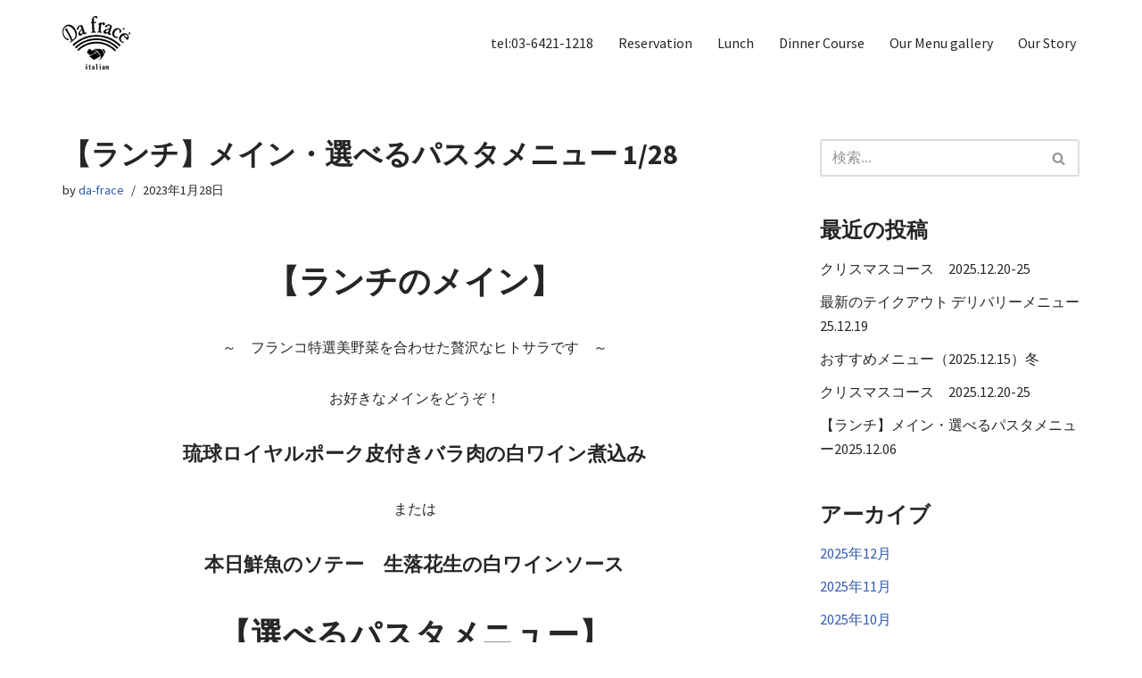

--- FILE ---
content_type: text/html; charset=UTF-8
request_url: https://da-frace.com/1337/
body_size: 14838
content:
<!DOCTYPE html>
<html dir="ltr" lang="ja">

<head>
	
	<meta charset="UTF-8">
	<meta name="viewport" content="width=device-width, initial-scale=1, minimum-scale=1">
	<link rel="profile" href="https://gmpg.org/xfn/11">
		<title>【ランチ】メイン・選べるパスタメニュー 1/28 | イタリアン Da frace（ダ フラーチェ） へようこそ</title>

		<!-- All in One SEO 4.9.1 - aioseo.com -->
	<meta name="description" content="ランチタイムは平日12：00、土日祝11：30より営業しています！" />
	<meta name="robots" content="max-image-preview:large" />
	<meta name="author" content="da-frace"/>
	<meta name="google-site-verification" content="2nvhltOsBUVTOAvx6PNhPfmcH9uOrtNe-rT_P1mPOEc" />
	<meta name="keywords" content="イタリアン,カラスミ,ズワイガニ,チョイス,パスタ,猪,白子,都立大学,野菜,鶏" />
	<link rel="canonical" href="https://da-frace.com/1337/" />
	<meta name="generator" content="All in One SEO (AIOSEO) 4.9.1" />
		<script type="application/ld+json" class="aioseo-schema">
			{"@context":"https:\/\/schema.org","@graph":[{"@type":"Article","@id":"https:\/\/da-frace.com\/1337\/#article","name":"\u3010\u30e9\u30f3\u30c1\u3011\u30e1\u30a4\u30f3\u30fb\u9078\u3079\u308b\u30d1\u30b9\u30bf\u30e1\u30cb\u30e5\u30fc 1\/28 | \u30a4\u30bf\u30ea\u30a2\u30f3 Da frace\uff08\u30c0 \u30d5\u30e9\u30fc\u30c1\u30a7\uff09 \u3078\u3088\u3046\u3053\u305d","headline":"\u3010\u30e9\u30f3\u30c1\u3011\u30e1\u30a4\u30f3\u30fb\u9078\u3079\u308b\u30d1\u30b9\u30bf\u30e1\u30cb\u30e5\u30fc 1\/28","author":{"@id":"https:\/\/da-frace.com\/author\/wpmaster\/#author"},"publisher":{"@id":"https:\/\/da-frace.com\/#organization"},"image":{"@type":"ImageObject","url":"https:\/\/da-frace.com\/wp\/wp-content\/uploads\/2019\/03\/cropped-da-frace-logo-icon-1.png","@id":"https:\/\/da-frace.com\/#articleImage","width":512,"height":512},"datePublished":"2023-01-28T02:41:27+09:00","dateModified":"2023-01-28T02:41:30+09:00","inLanguage":"ja","mainEntityOfPage":{"@id":"https:\/\/da-frace.com\/1337\/#webpage"},"isPartOf":{"@id":"https:\/\/da-frace.com\/1337\/#webpage"},"articleSection":"\u304a\u77e5\u3089\u305b, \u5e97\u5185\u60c5\u5831, \u30a4\u30bf\u30ea\u30a2\u30f3, \u30ab\u30e9\u30b9\u30df, \u30ba\u30ef\u30a4\u30ac\u30cb, \u30c1\u30e7\u30a4\u30b9, \u30d1\u30b9\u30bf, \u732a, \u767d\u5b50, \u90fd\u7acb\u5927\u5b66, \u91ce\u83dc, \u9d8f"},{"@type":"BreadcrumbList","@id":"https:\/\/da-frace.com\/1337\/#breadcrumblist","itemListElement":[{"@type":"ListItem","@id":"https:\/\/da-frace.com#listItem","position":1,"name":"\u30db\u30fc\u30e0","item":"https:\/\/da-frace.com","nextItem":{"@type":"ListItem","@id":"https:\/\/da-frace.com\/category\/news\/#listItem","name":"\u304a\u77e5\u3089\u305b"}},{"@type":"ListItem","@id":"https:\/\/da-frace.com\/category\/news\/#listItem","position":2,"name":"\u304a\u77e5\u3089\u305b","item":"https:\/\/da-frace.com\/category\/news\/","nextItem":{"@type":"ListItem","@id":"https:\/\/da-frace.com\/1337\/#listItem","name":"\u3010\u30e9\u30f3\u30c1\u3011\u30e1\u30a4\u30f3\u30fb\u9078\u3079\u308b\u30d1\u30b9\u30bf\u30e1\u30cb\u30e5\u30fc 1\/28"},"previousItem":{"@type":"ListItem","@id":"https:\/\/da-frace.com#listItem","name":"\u30db\u30fc\u30e0"}},{"@type":"ListItem","@id":"https:\/\/da-frace.com\/1337\/#listItem","position":3,"name":"\u3010\u30e9\u30f3\u30c1\u3011\u30e1\u30a4\u30f3\u30fb\u9078\u3079\u308b\u30d1\u30b9\u30bf\u30e1\u30cb\u30e5\u30fc 1\/28","previousItem":{"@type":"ListItem","@id":"https:\/\/da-frace.com\/category\/news\/#listItem","name":"\u304a\u77e5\u3089\u305b"}}]},{"@type":"Organization","@id":"https:\/\/da-frace.com\/#organization","name":"\u30a4\u30bf\u30ea\u30a2\u30f3 Da frace\uff08\u30c0 \u30d5\u30e9\u30fc\u30c1\u30a7\uff09 \u3078\u3088\u3046\u3053\u305d","description":"\u30c0 \u30d5\u30e9\u30fc\u30c1\u30a7\u306f\u305d\u306e\u6642\u306e\u98df\u3079\u305f\u3044\u6c17\u5206\u3092\u304a\u76bf\u306b\u306e\u305b\u307e\u3059\uff01\u90fd\u7acb\u5927\u5b66\u99c5\u304b\u3089\u3059\u3050\u3001\u30a4\u30bf\u30ea\u30a2\u30f3\u30c0\u30a4\u30cb\u30f3\u30b0","url":"https:\/\/da-frace.com\/","telephone":"+81364211218","logo":{"@type":"ImageObject","url":"https:\/\/da-frace.com\/wp\/wp-content\/uploads\/2019\/03\/cropped-da-frace-logo-icon-1.png","@id":"https:\/\/da-frace.com\/1337\/#organizationLogo","width":512,"height":512},"image":{"@id":"https:\/\/da-frace.com\/1337\/#organizationLogo"},"sameAs":["https:\/\/www.facebook.com\/toritsudaigakufranco\/","https:\/\/www.instagram.com\/dafracefranco\/"]},{"@type":"Person","@id":"https:\/\/da-frace.com\/author\/wpmaster\/#author","url":"https:\/\/da-frace.com\/author\/wpmaster\/","name":"da-frace","image":{"@type":"ImageObject","@id":"https:\/\/da-frace.com\/1337\/#authorImage","url":"https:\/\/secure.gravatar.com\/avatar\/1e4d064e7bcf4c7cc3328eaf76ee8ca4f04a6931a2b0970f8db364ebf6632f4b?s=96&d=mm&r=g","width":96,"height":96,"caption":"da-frace"}},{"@type":"WebPage","@id":"https:\/\/da-frace.com\/1337\/#webpage","url":"https:\/\/da-frace.com\/1337\/","name":"\u3010\u30e9\u30f3\u30c1\u3011\u30e1\u30a4\u30f3\u30fb\u9078\u3079\u308b\u30d1\u30b9\u30bf\u30e1\u30cb\u30e5\u30fc 1\/28 | \u30a4\u30bf\u30ea\u30a2\u30f3 Da frace\uff08\u30c0 \u30d5\u30e9\u30fc\u30c1\u30a7\uff09 \u3078\u3088\u3046\u3053\u305d","description":"\u30e9\u30f3\u30c1\u30bf\u30a4\u30e0\u306f\u5e73\u65e512\uff1a00\u3001\u571f\u65e5\u795d11\uff1a30\u3088\u308a\u55b6\u696d\u3057\u3066\u3044\u307e\u3059\uff01","inLanguage":"ja","isPartOf":{"@id":"https:\/\/da-frace.com\/#website"},"breadcrumb":{"@id":"https:\/\/da-frace.com\/1337\/#breadcrumblist"},"author":{"@id":"https:\/\/da-frace.com\/author\/wpmaster\/#author"},"creator":{"@id":"https:\/\/da-frace.com\/author\/wpmaster\/#author"},"datePublished":"2023-01-28T02:41:27+09:00","dateModified":"2023-01-28T02:41:30+09:00"},{"@type":"WebSite","@id":"https:\/\/da-frace.com\/#website","url":"https:\/\/da-frace.com\/","name":"\u30a4\u30bf\u30ea\u30a2\u30f3 Da frace\uff08\u30c0 \u30d5\u30e9\u30fc\u30c1\u30a7\uff09 \u3078\u3088\u3046\u3053\u305d","description":"\u30c0 \u30d5\u30e9\u30fc\u30c1\u30a7\u306f\u305d\u306e\u6642\u306e\u98df\u3079\u305f\u3044\u6c17\u5206\u3092\u304a\u76bf\u306b\u306e\u305b\u307e\u3059\uff01\u90fd\u7acb\u5927\u5b66\u99c5\u304b\u3089\u3059\u3050\u3001\u30a4\u30bf\u30ea\u30a2\u30f3\u30c0\u30a4\u30cb\u30f3\u30b0","inLanguage":"ja","publisher":{"@id":"https:\/\/da-frace.com\/#organization"}}]}
		</script>
		<!-- All in One SEO -->

<link rel='dns-prefetch' href='//code.typesquare.com' />
<link rel='dns-prefetch' href='//fonts.googleapis.com' />
<link rel="alternate" type="application/rss+xml" title="イタリアン Da frace（ダ フラーチェ） へようこそ &raquo; フィード" href="https://da-frace.com/feed/" />
<link rel="alternate" type="application/rss+xml" title="イタリアン Da frace（ダ フラーチェ） へようこそ &raquo; コメントフィード" href="https://da-frace.com/comments/feed/" />
<link rel="alternate" title="oEmbed (JSON)" type="application/json+oembed" href="https://da-frace.com/wp-json/oembed/1.0/embed?url=https%3A%2F%2Fda-frace.com%2F1337%2F" />
<link rel="alternate" title="oEmbed (XML)" type="text/xml+oembed" href="https://da-frace.com/wp-json/oembed/1.0/embed?url=https%3A%2F%2Fda-frace.com%2F1337%2F&#038;format=xml" />
		<!-- This site uses the Google Analytics by MonsterInsights plugin v9.11.1 - Using Analytics tracking - https://www.monsterinsights.com/ -->
		<!-- Note: MonsterInsights is not currently configured on this site. The site owner needs to authenticate with Google Analytics in the MonsterInsights settings panel. -->
					<!-- No tracking code set -->
				<!-- / Google Analytics by MonsterInsights -->
		<style id='wp-img-auto-sizes-contain-inline-css'>
img:is([sizes=auto i],[sizes^="auto," i]){contain-intrinsic-size:3000px 1500px}
/*# sourceURL=wp-img-auto-sizes-contain-inline-css */
</style>
<link rel='stylesheet' id='sbi_styles-css' href='https://da-frace.com/wp/wp-content/plugins/instagram-feed/css/sbi-styles.min.css?ver=6.10.0' media='all' />
<style id='wp-emoji-styles-inline-css'>

	img.wp-smiley, img.emoji {
		display: inline !important;
		border: none !important;
		box-shadow: none !important;
		height: 1em !important;
		width: 1em !important;
		margin: 0 0.07em !important;
		vertical-align: -0.1em !important;
		background: none !important;
		padding: 0 !important;
	}
/*# sourceURL=wp-emoji-styles-inline-css */
</style>
<link rel='stylesheet' id='wp-block-library-css' href='https://da-frace.com/wp/wp-includes/css/dist/block-library/style.min.css?ver=6.9' media='all' />
<style id='wp-block-group-inline-css'>
.wp-block-group{box-sizing:border-box}:where(.wp-block-group.wp-block-group-is-layout-constrained){position:relative}
/*# sourceURL=https://da-frace.com/wp/wp-includes/blocks/group/style.min.css */
</style>
<style id='wp-block-paragraph-inline-css'>
.is-small-text{font-size:.875em}.is-regular-text{font-size:1em}.is-large-text{font-size:2.25em}.is-larger-text{font-size:3em}.has-drop-cap:not(:focus):first-letter{float:left;font-size:8.4em;font-style:normal;font-weight:100;line-height:.68;margin:.05em .1em 0 0;text-transform:uppercase}body.rtl .has-drop-cap:not(:focus):first-letter{float:none;margin-left:.1em}p.has-drop-cap.has-background{overflow:hidden}:root :where(p.has-background){padding:1.25em 2.375em}:where(p.has-text-color:not(.has-link-color)) a{color:inherit}p.has-text-align-left[style*="writing-mode:vertical-lr"],p.has-text-align-right[style*="writing-mode:vertical-rl"]{rotate:180deg}
/*# sourceURL=https://da-frace.com/wp/wp-includes/blocks/paragraph/style.min.css */
</style>
<style id='global-styles-inline-css'>
:root{--wp--preset--aspect-ratio--square: 1;--wp--preset--aspect-ratio--4-3: 4/3;--wp--preset--aspect-ratio--3-4: 3/4;--wp--preset--aspect-ratio--3-2: 3/2;--wp--preset--aspect-ratio--2-3: 2/3;--wp--preset--aspect-ratio--16-9: 16/9;--wp--preset--aspect-ratio--9-16: 9/16;--wp--preset--color--black: #000000;--wp--preset--color--cyan-bluish-gray: #abb8c3;--wp--preset--color--white: #ffffff;--wp--preset--color--pale-pink: #f78da7;--wp--preset--color--vivid-red: #cf2e2e;--wp--preset--color--luminous-vivid-orange: #ff6900;--wp--preset--color--luminous-vivid-amber: #fcb900;--wp--preset--color--light-green-cyan: #7bdcb5;--wp--preset--color--vivid-green-cyan: #00d084;--wp--preset--color--pale-cyan-blue: #8ed1fc;--wp--preset--color--vivid-cyan-blue: #0693e3;--wp--preset--color--vivid-purple: #9b51e0;--wp--preset--color--neve-link-color: var(--nv-primary-accent);--wp--preset--color--neve-link-hover-color: var(--nv-secondary-accent);--wp--preset--color--nv-site-bg: var(--nv-site-bg);--wp--preset--color--nv-light-bg: var(--nv-light-bg);--wp--preset--color--nv-dark-bg: var(--nv-dark-bg);--wp--preset--color--neve-text-color: var(--nv-text-color);--wp--preset--color--nv-text-dark-bg: var(--nv-text-dark-bg);--wp--preset--color--nv-c-1: var(--nv-c-1);--wp--preset--color--nv-c-2: var(--nv-c-2);--wp--preset--gradient--vivid-cyan-blue-to-vivid-purple: linear-gradient(135deg,rgb(6,147,227) 0%,rgb(155,81,224) 100%);--wp--preset--gradient--light-green-cyan-to-vivid-green-cyan: linear-gradient(135deg,rgb(122,220,180) 0%,rgb(0,208,130) 100%);--wp--preset--gradient--luminous-vivid-amber-to-luminous-vivid-orange: linear-gradient(135deg,rgb(252,185,0) 0%,rgb(255,105,0) 100%);--wp--preset--gradient--luminous-vivid-orange-to-vivid-red: linear-gradient(135deg,rgb(255,105,0) 0%,rgb(207,46,46) 100%);--wp--preset--gradient--very-light-gray-to-cyan-bluish-gray: linear-gradient(135deg,rgb(238,238,238) 0%,rgb(169,184,195) 100%);--wp--preset--gradient--cool-to-warm-spectrum: linear-gradient(135deg,rgb(74,234,220) 0%,rgb(151,120,209) 20%,rgb(207,42,186) 40%,rgb(238,44,130) 60%,rgb(251,105,98) 80%,rgb(254,248,76) 100%);--wp--preset--gradient--blush-light-purple: linear-gradient(135deg,rgb(255,206,236) 0%,rgb(152,150,240) 100%);--wp--preset--gradient--blush-bordeaux: linear-gradient(135deg,rgb(254,205,165) 0%,rgb(254,45,45) 50%,rgb(107,0,62) 100%);--wp--preset--gradient--luminous-dusk: linear-gradient(135deg,rgb(255,203,112) 0%,rgb(199,81,192) 50%,rgb(65,88,208) 100%);--wp--preset--gradient--pale-ocean: linear-gradient(135deg,rgb(255,245,203) 0%,rgb(182,227,212) 50%,rgb(51,167,181) 100%);--wp--preset--gradient--electric-grass: linear-gradient(135deg,rgb(202,248,128) 0%,rgb(113,206,126) 100%);--wp--preset--gradient--midnight: linear-gradient(135deg,rgb(2,3,129) 0%,rgb(40,116,252) 100%);--wp--preset--font-size--small: 13px;--wp--preset--font-size--medium: 20px;--wp--preset--font-size--large: 36px;--wp--preset--font-size--x-large: 42px;--wp--preset--spacing--20: 0.44rem;--wp--preset--spacing--30: 0.67rem;--wp--preset--spacing--40: 1rem;--wp--preset--spacing--50: 1.5rem;--wp--preset--spacing--60: 2.25rem;--wp--preset--spacing--70: 3.38rem;--wp--preset--spacing--80: 5.06rem;--wp--preset--shadow--natural: 6px 6px 9px rgba(0, 0, 0, 0.2);--wp--preset--shadow--deep: 12px 12px 50px rgba(0, 0, 0, 0.4);--wp--preset--shadow--sharp: 6px 6px 0px rgba(0, 0, 0, 0.2);--wp--preset--shadow--outlined: 6px 6px 0px -3px rgb(255, 255, 255), 6px 6px rgb(0, 0, 0);--wp--preset--shadow--crisp: 6px 6px 0px rgb(0, 0, 0);}:where(.is-layout-flex){gap: 0.5em;}:where(.is-layout-grid){gap: 0.5em;}body .is-layout-flex{display: flex;}.is-layout-flex{flex-wrap: wrap;align-items: center;}.is-layout-flex > :is(*, div){margin: 0;}body .is-layout-grid{display: grid;}.is-layout-grid > :is(*, div){margin: 0;}:where(.wp-block-columns.is-layout-flex){gap: 2em;}:where(.wp-block-columns.is-layout-grid){gap: 2em;}:where(.wp-block-post-template.is-layout-flex){gap: 1.25em;}:where(.wp-block-post-template.is-layout-grid){gap: 1.25em;}.has-black-color{color: var(--wp--preset--color--black) !important;}.has-cyan-bluish-gray-color{color: var(--wp--preset--color--cyan-bluish-gray) !important;}.has-white-color{color: var(--wp--preset--color--white) !important;}.has-pale-pink-color{color: var(--wp--preset--color--pale-pink) !important;}.has-vivid-red-color{color: var(--wp--preset--color--vivid-red) !important;}.has-luminous-vivid-orange-color{color: var(--wp--preset--color--luminous-vivid-orange) !important;}.has-luminous-vivid-amber-color{color: var(--wp--preset--color--luminous-vivid-amber) !important;}.has-light-green-cyan-color{color: var(--wp--preset--color--light-green-cyan) !important;}.has-vivid-green-cyan-color{color: var(--wp--preset--color--vivid-green-cyan) !important;}.has-pale-cyan-blue-color{color: var(--wp--preset--color--pale-cyan-blue) !important;}.has-vivid-cyan-blue-color{color: var(--wp--preset--color--vivid-cyan-blue) !important;}.has-vivid-purple-color{color: var(--wp--preset--color--vivid-purple) !important;}.has-neve-link-color-color{color: var(--wp--preset--color--neve-link-color) !important;}.has-neve-link-hover-color-color{color: var(--wp--preset--color--neve-link-hover-color) !important;}.has-nv-site-bg-color{color: var(--wp--preset--color--nv-site-bg) !important;}.has-nv-light-bg-color{color: var(--wp--preset--color--nv-light-bg) !important;}.has-nv-dark-bg-color{color: var(--wp--preset--color--nv-dark-bg) !important;}.has-neve-text-color-color{color: var(--wp--preset--color--neve-text-color) !important;}.has-nv-text-dark-bg-color{color: var(--wp--preset--color--nv-text-dark-bg) !important;}.has-nv-c-1-color{color: var(--wp--preset--color--nv-c-1) !important;}.has-nv-c-2-color{color: var(--wp--preset--color--nv-c-2) !important;}.has-black-background-color{background-color: var(--wp--preset--color--black) !important;}.has-cyan-bluish-gray-background-color{background-color: var(--wp--preset--color--cyan-bluish-gray) !important;}.has-white-background-color{background-color: var(--wp--preset--color--white) !important;}.has-pale-pink-background-color{background-color: var(--wp--preset--color--pale-pink) !important;}.has-vivid-red-background-color{background-color: var(--wp--preset--color--vivid-red) !important;}.has-luminous-vivid-orange-background-color{background-color: var(--wp--preset--color--luminous-vivid-orange) !important;}.has-luminous-vivid-amber-background-color{background-color: var(--wp--preset--color--luminous-vivid-amber) !important;}.has-light-green-cyan-background-color{background-color: var(--wp--preset--color--light-green-cyan) !important;}.has-vivid-green-cyan-background-color{background-color: var(--wp--preset--color--vivid-green-cyan) !important;}.has-pale-cyan-blue-background-color{background-color: var(--wp--preset--color--pale-cyan-blue) !important;}.has-vivid-cyan-blue-background-color{background-color: var(--wp--preset--color--vivid-cyan-blue) !important;}.has-vivid-purple-background-color{background-color: var(--wp--preset--color--vivid-purple) !important;}.has-neve-link-color-background-color{background-color: var(--wp--preset--color--neve-link-color) !important;}.has-neve-link-hover-color-background-color{background-color: var(--wp--preset--color--neve-link-hover-color) !important;}.has-nv-site-bg-background-color{background-color: var(--wp--preset--color--nv-site-bg) !important;}.has-nv-light-bg-background-color{background-color: var(--wp--preset--color--nv-light-bg) !important;}.has-nv-dark-bg-background-color{background-color: var(--wp--preset--color--nv-dark-bg) !important;}.has-neve-text-color-background-color{background-color: var(--wp--preset--color--neve-text-color) !important;}.has-nv-text-dark-bg-background-color{background-color: var(--wp--preset--color--nv-text-dark-bg) !important;}.has-nv-c-1-background-color{background-color: var(--wp--preset--color--nv-c-1) !important;}.has-nv-c-2-background-color{background-color: var(--wp--preset--color--nv-c-2) !important;}.has-black-border-color{border-color: var(--wp--preset--color--black) !important;}.has-cyan-bluish-gray-border-color{border-color: var(--wp--preset--color--cyan-bluish-gray) !important;}.has-white-border-color{border-color: var(--wp--preset--color--white) !important;}.has-pale-pink-border-color{border-color: var(--wp--preset--color--pale-pink) !important;}.has-vivid-red-border-color{border-color: var(--wp--preset--color--vivid-red) !important;}.has-luminous-vivid-orange-border-color{border-color: var(--wp--preset--color--luminous-vivid-orange) !important;}.has-luminous-vivid-amber-border-color{border-color: var(--wp--preset--color--luminous-vivid-amber) !important;}.has-light-green-cyan-border-color{border-color: var(--wp--preset--color--light-green-cyan) !important;}.has-vivid-green-cyan-border-color{border-color: var(--wp--preset--color--vivid-green-cyan) !important;}.has-pale-cyan-blue-border-color{border-color: var(--wp--preset--color--pale-cyan-blue) !important;}.has-vivid-cyan-blue-border-color{border-color: var(--wp--preset--color--vivid-cyan-blue) !important;}.has-vivid-purple-border-color{border-color: var(--wp--preset--color--vivid-purple) !important;}.has-neve-link-color-border-color{border-color: var(--wp--preset--color--neve-link-color) !important;}.has-neve-link-hover-color-border-color{border-color: var(--wp--preset--color--neve-link-hover-color) !important;}.has-nv-site-bg-border-color{border-color: var(--wp--preset--color--nv-site-bg) !important;}.has-nv-light-bg-border-color{border-color: var(--wp--preset--color--nv-light-bg) !important;}.has-nv-dark-bg-border-color{border-color: var(--wp--preset--color--nv-dark-bg) !important;}.has-neve-text-color-border-color{border-color: var(--wp--preset--color--neve-text-color) !important;}.has-nv-text-dark-bg-border-color{border-color: var(--wp--preset--color--nv-text-dark-bg) !important;}.has-nv-c-1-border-color{border-color: var(--wp--preset--color--nv-c-1) !important;}.has-nv-c-2-border-color{border-color: var(--wp--preset--color--nv-c-2) !important;}.has-vivid-cyan-blue-to-vivid-purple-gradient-background{background: var(--wp--preset--gradient--vivid-cyan-blue-to-vivid-purple) !important;}.has-light-green-cyan-to-vivid-green-cyan-gradient-background{background: var(--wp--preset--gradient--light-green-cyan-to-vivid-green-cyan) !important;}.has-luminous-vivid-amber-to-luminous-vivid-orange-gradient-background{background: var(--wp--preset--gradient--luminous-vivid-amber-to-luminous-vivid-orange) !important;}.has-luminous-vivid-orange-to-vivid-red-gradient-background{background: var(--wp--preset--gradient--luminous-vivid-orange-to-vivid-red) !important;}.has-very-light-gray-to-cyan-bluish-gray-gradient-background{background: var(--wp--preset--gradient--very-light-gray-to-cyan-bluish-gray) !important;}.has-cool-to-warm-spectrum-gradient-background{background: var(--wp--preset--gradient--cool-to-warm-spectrum) !important;}.has-blush-light-purple-gradient-background{background: var(--wp--preset--gradient--blush-light-purple) !important;}.has-blush-bordeaux-gradient-background{background: var(--wp--preset--gradient--blush-bordeaux) !important;}.has-luminous-dusk-gradient-background{background: var(--wp--preset--gradient--luminous-dusk) !important;}.has-pale-ocean-gradient-background{background: var(--wp--preset--gradient--pale-ocean) !important;}.has-electric-grass-gradient-background{background: var(--wp--preset--gradient--electric-grass) !important;}.has-midnight-gradient-background{background: var(--wp--preset--gradient--midnight) !important;}.has-small-font-size{font-size: var(--wp--preset--font-size--small) !important;}.has-medium-font-size{font-size: var(--wp--preset--font-size--medium) !important;}.has-large-font-size{font-size: var(--wp--preset--font-size--large) !important;}.has-x-large-font-size{font-size: var(--wp--preset--font-size--x-large) !important;}
/*# sourceURL=global-styles-inline-css */
</style>

<style id='classic-theme-styles-inline-css'>
/*! This file is auto-generated */
.wp-block-button__link{color:#fff;background-color:#32373c;border-radius:9999px;box-shadow:none;text-decoration:none;padding:calc(.667em + 2px) calc(1.333em + 2px);font-size:1.125em}.wp-block-file__button{background:#32373c;color:#fff;text-decoration:none}
/*# sourceURL=/wp-includes/css/classic-themes.min.css */
</style>
<link rel='stylesheet' id='whats-new-style-css' href='https://da-frace.com/wp/wp-content/plugins/whats-new-genarator/whats-new.css?ver=2.0.2' media='all' />
<link rel='stylesheet' id='neve-style-css' href='https://da-frace.com/wp/wp-content/themes/neve/style-main-new.min.css?ver=3.8.10' media='all' />
<style id='neve-style-inline-css'>
.nv-meta-list li.meta:not(:last-child):after { content:"/" }.nv-meta-list .no-mobile{
			display:none;
		}.nv-meta-list li.last::after{
			content: ""!important;
		}@media (min-width: 769px) {
			.nv-meta-list .no-mobile {
				display: inline-block;
			}
			.nv-meta-list li.last:not(:last-child)::after {
		 		content: "/" !important;
			}
		}
 :root{ --container: 748px;--postwidth:100%; --primarybtnbg: var(--nv-primary-accent); --primarybtnhoverbg: var(--nv-primary-accent); --primarybtncolor: #fff; --secondarybtncolor: var(--nv-primary-accent); --primarybtnhovercolor: #fff; --secondarybtnhovercolor: var(--nv-primary-accent);--primarybtnborderradius:3px;--secondarybtnborderradius:3px;--secondarybtnborderwidth:3px;--btnpadding:13px 15px;--primarybtnpadding:13px 15px;--secondarybtnpadding:calc(13px - 3px) calc(15px - 3px); --bodyfontfamily: "Source Sans Pro"; --bodyfontsize: 14px; --bodylineheight: 1.6; --bodyletterspacing: 0px; --bodyfontweight: 400; --headingsfontfamily: "Source Sans Pro"; --h1fontsize: 1.5em; --h1fontweight: 700; --h1lineheight: 1.2; --h1letterspacing: 0px; --h1texttransform: none; --h2fontsize: 28px; --h2fontweight: 700; --h2lineheight: 1.3; --h2letterspacing: 0px; --h2texttransform: none; --h3fontsize: 24px; --h3fontweight: 700; --h3lineheight: 1.4; --h3letterspacing: 0px; --h3texttransform: none; --h4fontsize: 20px; --h4fontweight: 700; --h4lineheight: 1.6; --h4letterspacing: 0px; --h4texttransform: none; --h5fontsize: 16px; --h5fontweight: 700; --h5lineheight: 1.6; --h5letterspacing: 0px; --h5texttransform: none; --h6fontsize: 14px; --h6fontweight: 700; --h6lineheight: 1.6; --h6letterspacing: 0px; --h6texttransform: none;--formfieldborderwidth:2px;--formfieldborderradius:3px; --formfieldbgcolor: var(--nv-site-bg); --formfieldbordercolor: #dddddd; --formfieldcolor: var(--nv-text-color);--formfieldpadding:10px 12px; } .has-neve-button-color-color{ color: var(--nv-primary-accent)!important; } .has-neve-button-color-background-color{ background-color: var(--nv-primary-accent)!important; } .single-post-container .alignfull > [class*="__inner-container"], .single-post-container .alignwide > [class*="__inner-container"]{ max-width:718px } .nv-meta-list{ --avatarsize: 20px; } .single .nv-meta-list{ --avatarsize: 20px; } .nv-post-cover{ --height: 250px;--padding:40px 15px;--justify: flex-start; --textalign: left; --valign: center; } .nv-post-cover .nv-title-meta-wrap, .nv-page-title-wrap, .entry-header{ --textalign: left; } .nv-is-boxed.nv-title-meta-wrap{ --padding:40px 15px; --bgcolor: var(--nv-dark-bg); } .nv-overlay{ --opacity: 50; --blendmode: normal; } .nv-is-boxed.nv-comments-wrap{ --padding:20px; } .nv-is-boxed.comment-respond{ --padding:20px; } .single:not(.single-product), .page{ --c-vspace:0 0 0 0;; } .global-styled{ --bgcolor: var(--nv-site-bg); } .header-top{ --rowbcolor: var(--nv-light-bg); --color: var(--nv-text-color); --bgcolor: var(--nv-site-bg); } .header-main{ --rowbcolor: var(--nv-light-bg); --color: var(--nv-text-color); --bgcolor: var(--nv-site-bg); } .header-bottom{ --rowbcolor: var(--nv-light-bg); --color: var(--nv-text-color); --bgcolor: var(--nv-site-bg); } .header-menu-sidebar-bg{ --justify: flex-start; --textalign: left;--flexg: 1;--wrapdropdownwidth: auto; --color: var(--nv-text-color); --bgcolor: var(--nv-site-bg); } .header-menu-sidebar{ width: 360px; } .builder-item--logo{ --maxwidth: 120px; --fs: 24px;--padding:10px 0;--margin:0; --textalign: left;--justify: flex-start; } .builder-item--nav-icon,.header-menu-sidebar .close-sidebar-panel .navbar-toggle{ --borderradius:0; } .builder-item--nav-icon{ --label-margin:0 5px 0 0;;--padding:10px 15px;--margin:0; } .builder-item--primary-menu{ --hovercolor: #f36b6b; --hovertextcolor: var(--nv-text-color); --activecolor: #f36b6b; --spacing: 20px; --height: 25px;--padding:0;--margin:0; --fontsize: 1em; --lineheight: 1.6; --letterspacing: 0px; --fontweight: 500; --texttransform: none; --iconsize: 1em; } .hfg-is-group.has-primary-menu .inherit-ff{ --inheritedfw: 500; } .footer-top-inner .row{ grid-template-columns:1fr 1fr 1fr; --valign: flex-start; } .footer-top{ --rowbcolor: var(--nv-light-bg); --color: var(--nv-text-color); --bgcolor: var(--nv-site-bg); } .footer-main-inner .row{ grid-template-columns:1fr 1fr 1fr; --valign: flex-start; } .footer-main{ --rowbcolor: var(--nv-light-bg); --color: var(--nv-text-color); --bgcolor: var(--nv-site-bg); } .footer-bottom-inner .row{ grid-template-columns:1fr; --valign: flex-start; } .footer-bottom{ --rowbcolor: var(--nv-light-bg); --color: var(--nv-text-color); --bgcolor: var(--nv-dark-bg); } @media(min-width: 576px){ :root{ --container: 992px;--postwidth:50%;--btnpadding:13px 15px;--primarybtnpadding:13px 15px;--secondarybtnpadding:calc(13px - 3px) calc(15px - 3px); --bodyfontsize: 14px; --bodylineheight: 1.6; --bodyletterspacing: 0px; --h1fontsize: 1.5em; --h1lineheight: 1.2; --h1letterspacing: 0px; --h2fontsize: 30px; --h2lineheight: 1.2; --h2letterspacing: 0px; --h3fontsize: 26px; --h3lineheight: 1.4; --h3letterspacing: 0px; --h4fontsize: 22px; --h4lineheight: 1.5; --h4letterspacing: 0px; --h5fontsize: 18px; --h5lineheight: 1.6; --h5letterspacing: 0px; --h6fontsize: 14px; --h6lineheight: 1.6; --h6letterspacing: 0px; } .single-post-container .alignfull > [class*="__inner-container"], .single-post-container .alignwide > [class*="__inner-container"]{ max-width:962px } .nv-meta-list{ --avatarsize: 20px; } .single .nv-meta-list{ --avatarsize: 20px; } .nv-post-cover{ --height: 320px;--padding:60px 30px;--justify: flex-start; --textalign: left; --valign: center; } .nv-post-cover .nv-title-meta-wrap, .nv-page-title-wrap, .entry-header{ --textalign: left; } .nv-is-boxed.nv-title-meta-wrap{ --padding:60px 30px; } .nv-is-boxed.nv-comments-wrap{ --padding:30px; } .nv-is-boxed.comment-respond{ --padding:30px; } .single:not(.single-product), .page{ --c-vspace:0 0 0 0;; } .header-menu-sidebar-bg{ --justify: flex-start; --textalign: left;--flexg: 1;--wrapdropdownwidth: auto; } .header-menu-sidebar{ width: 360px; } .builder-item--logo{ --maxwidth: 120px; --fs: 24px;--padding:10px 0;--margin:0; --textalign: left;--justify: flex-start; } .builder-item--nav-icon{ --label-margin:0 5px 0 0;;--padding:10px 15px;--margin:0; } .builder-item--primary-menu{ --spacing: 20px; --height: 25px;--padding:0;--margin:0; --fontsize: 1em; --lineheight: 1.6; --letterspacing: 0px; --iconsize: 1em; } }@media(min-width: 960px){ :root{ --container: 1170px;--postwidth:33.333333333333%;--btnpadding:13px 15px;--primarybtnpadding:13px 15px;--secondarybtnpadding:calc(13px - 3px) calc(15px - 3px); --bodyfontsize: 16px; --bodylineheight: 1.7; --bodyletterspacing: 0px; --h1fontsize: 2em; --h1lineheight: 1.1; --h1letterspacing: 0px; --h2fontsize: 32px; --h2lineheight: 1.2; --h2letterspacing: 0px; --h3fontsize: 28px; --h3lineheight: 1.4; --h3letterspacing: 0px; --h4fontsize: 24px; --h4lineheight: 1.5; --h4letterspacing: 0px; --h5fontsize: 20px; --h5lineheight: 1.6; --h5letterspacing: 0px; --h6fontsize: 16px; --h6lineheight: 1.6; --h6letterspacing: 0px; } body:not(.single):not(.archive):not(.blog):not(.search):not(.error404) .neve-main > .container .col, body.post-type-archive-course .neve-main > .container .col, body.post-type-archive-llms_membership .neve-main > .container .col{ max-width: 100%; } body:not(.single):not(.archive):not(.blog):not(.search):not(.error404) .nv-sidebar-wrap, body.post-type-archive-course .nv-sidebar-wrap, body.post-type-archive-llms_membership .nv-sidebar-wrap{ max-width: 0%; } .neve-main > .archive-container .nv-index-posts.col{ max-width: 100%; } .neve-main > .archive-container .nv-sidebar-wrap{ max-width: 0%; } .neve-main > .single-post-container .nv-single-post-wrap.col{ max-width: 70%; } .single-post-container .alignfull > [class*="__inner-container"], .single-post-container .alignwide > [class*="__inner-container"]{ max-width:789px } .container-fluid.single-post-container .alignfull > [class*="__inner-container"], .container-fluid.single-post-container .alignwide > [class*="__inner-container"]{ max-width:calc(70% + 15px) } .neve-main > .single-post-container .nv-sidebar-wrap{ max-width: 30%; } .nv-meta-list{ --avatarsize: 20px; } .single .nv-meta-list{ --avatarsize: 20px; } .nv-post-cover{ --height: 400px;--padding:60px 40px;--justify: flex-start; --textalign: left; --valign: center; } .nv-post-cover .nv-title-meta-wrap, .nv-page-title-wrap, .entry-header{ --textalign: left; } .nv-is-boxed.nv-title-meta-wrap{ --padding:60px 40px; } .nv-is-boxed.nv-comments-wrap{ --padding:40px; } .nv-is-boxed.comment-respond{ --padding:40px; } .single:not(.single-product), .page{ --c-vspace:0 0 0 0;; } .header-menu-sidebar-bg{ --justify: flex-start; --textalign: left;--flexg: 1;--wrapdropdownwidth: auto; } .header-menu-sidebar{ width: 360px; } .builder-item--logo{ --maxwidth: 80px; --fs: 24px;--padding:10px 0;--margin:0; --textalign: left;--justify: flex-start; } .builder-item--nav-icon{ --label-margin:0 5px 0 0;;--padding:10px 15px;--margin:0; } .builder-item--primary-menu{ --spacing: 20px; --height: 25px;--padding:0;--margin:0; --fontsize: 1em; --lineheight: 1.6; --letterspacing: 0px; --iconsize: 1em; } }.nv-content-wrap .elementor a:not(.button):not(.wp-block-file__button){ text-decoration: none; }:root{--nv-primary-accent:#2f5aae;--nv-secondary-accent:#2f5aae;--nv-site-bg:#ffffff;--nv-light-bg:#f4f5f7;--nv-dark-bg:#121212;--nv-text-color:#272626;--nv-text-dark-bg:#ffffff;--nv-c-1:#9463ae;--nv-c-2:#be574b;--nv-fallback-ff:Arial, Helvetica, sans-serif;}
:root{--e-global-color-nvprimaryaccent:#2f5aae;--e-global-color-nvsecondaryaccent:#2f5aae;--e-global-color-nvsitebg:#ffffff;--e-global-color-nvlightbg:#f4f5f7;--e-global-color-nvdarkbg:#121212;--e-global-color-nvtextcolor:#272626;--e-global-color-nvtextdarkbg:#ffffff;--e-global-color-nvc1:#9463ae;--e-global-color-nvc2:#be574b;}
/*# sourceURL=neve-style-inline-css */
</style>
<link rel='stylesheet' id='neve-google-font-source-sans-pro-css' href='//fonts.googleapis.com/css?family=Source+Sans+Pro%3A400%2C700%2C500&#038;display=swap&#038;ver=3.8.10' media='all' />
<script src="https://da-frace.com/wp/wp-includes/js/jquery/jquery.min.js?ver=3.7.1" id="jquery-core-js"></script>
<script src="https://da-frace.com/wp/wp-includes/js/jquery/jquery-migrate.min.js?ver=3.4.1" id="jquery-migrate-js"></script>
<script src="//code.typesquare.com/static/ZDbTe4IzCko%253D/ts307f.js?fadein=0&amp;ver=2.0.4" id="typesquare_std-js"></script>
<link rel="https://api.w.org/" href="https://da-frace.com/wp-json/" /><link rel="alternate" title="JSON" type="application/json" href="https://da-frace.com/wp-json/wp/v2/posts/1337" /><link rel="EditURI" type="application/rsd+xml" title="RSD" href="https://da-frace.com/wp/xmlrpc.php?rsd" />
<meta name="generator" content="WordPress 6.9" />
<link rel='shortlink' href='https://da-frace.com/?p=1337' />
<!-- Enter your scripts here --><meta name="generator" content="Elementor 3.33.2; features: additional_custom_breakpoints; settings: css_print_method-external, google_font-enabled, font_display-auto">
			<style>
				.e-con.e-parent:nth-of-type(n+4):not(.e-lazyloaded):not(.e-no-lazyload),
				.e-con.e-parent:nth-of-type(n+4):not(.e-lazyloaded):not(.e-no-lazyload) * {
					background-image: none !important;
				}
				@media screen and (max-height: 1024px) {
					.e-con.e-parent:nth-of-type(n+3):not(.e-lazyloaded):not(.e-no-lazyload),
					.e-con.e-parent:nth-of-type(n+3):not(.e-lazyloaded):not(.e-no-lazyload) * {
						background-image: none !important;
					}
				}
				@media screen and (max-height: 640px) {
					.e-con.e-parent:nth-of-type(n+2):not(.e-lazyloaded):not(.e-no-lazyload),
					.e-con.e-parent:nth-of-type(n+2):not(.e-lazyloaded):not(.e-no-lazyload) * {
						background-image: none !important;
					}
				}
			</style>
			<link rel="icon" href="https://da-frace.com/wp/wp-content/uploads/2019/03/cropped-da-frace-logo-icon-1-32x32.png" sizes="32x32" />
<link rel="icon" href="https://da-frace.com/wp/wp-content/uploads/2019/03/cropped-da-frace-logo-icon-1-192x192.png" sizes="192x192" />
<link rel="apple-touch-icon" href="https://da-frace.com/wp/wp-content/uploads/2019/03/cropped-da-frace-logo-icon-1-180x180.png" />
<meta name="msapplication-TileImage" content="https://da-frace.com/wp/wp-content/uploads/2019/03/cropped-da-frace-logo-icon-1-270x270.png" />

	</head>

<body data-rsssl=1  class="wp-singular post-template-default single single-post postid-1337 single-format-standard wp-custom-logo wp-theme-neve  nv-blog-grid nv-sidebar-right menu_sidebar_slide_left elementor-default elementor-kit-633" id="neve_body"  >
<div class="wrapper">
	
	<header class="header"  >
		<a class="neve-skip-link show-on-focus" href="#content" >
			コンテンツへスキップ		</a>
		<div id="header-grid"  class="hfg_header site-header">
	
<nav class="header--row header-main hide-on-mobile hide-on-tablet layout-full-contained nv-navbar header--row"
	data-row-id="main" data-show-on="desktop">

	<div
		class="header--row-inner header-main-inner">
		<div class="container">
			<div
				class="row row--wrapper"
				data-section="hfg_header_layout_main" >
				<div class="hfg-slot left"><div class="builder-item desktop-left"><div class="item--inner builder-item--logo"
		data-section="title_tagline"
		data-item-id="logo">
	
<div class="site-logo">
	<a class="brand" href="https://da-frace.com/" title="← イタリアン Da frace（ダ フラーチェ） へようこそ"
			aria-label="イタリアン Da frace（ダ フラーチェ） へようこそ ダ フラーチェはその時の食べたい気分をお皿にのせます！都立大学駅からすぐ、イタリアンダイニング" rel="home"><img width="76" height="60" src="https://da-frace.com/wp/wp-content/uploads/2019/06/da-frace-logo-icon-82x60.png" class="neve-site-logo skip-lazy" alt="" data-variant="logo" decoding="async" /></a></div>
	</div>

</div></div><div class="hfg-slot right"><div class="builder-item has-nav"><div class="item--inner builder-item--primary-menu has_menu"
		data-section="header_menu_primary"
		data-item-id="primary-menu">
	<div class="nv-nav-wrap">
	<div role="navigation" class="nav-menu-primary"
			aria-label="メインメニュー">

		<ul id="nv-primary-navigation-main" class="primary-menu-ul nav-ul menu-desktop"><li id="menu-item-520" class="menu-item menu-item-type-custom menu-item-object-custom menu-item-520"><div class="wrap"><a href="tel:03-6421-1218">tel:03-6421-1218</a></div></li>
<li id="menu-item-516" class="menu-item menu-item-type-custom menu-item-object-custom menu-item-516"><div class="wrap"><a target="_blank" href="https://yoyaku.tabelog.com/yoyaku/net_booking_form/index?rcd=13245113">Reservation</a></div></li>
<li id="menu-item-1601" class="menu-item menu-item-type-post_type menu-item-object-page menu-item-1601"><div class="wrap"><a href="https://da-frace.com/lunch/">Lunch</a></div></li>
<li id="menu-item-1474" class="menu-item menu-item-type-post_type menu-item-object-page menu-item-1474"><div class="wrap"><a href="https://da-frace.com/course/">Dinner Course</a></div></li>
<li id="menu-item-296" class="menu-item menu-item-type-custom menu-item-object-custom menu-item-home menu-item-296"><div class="wrap"><a target="_blank" href="https://da-frace.com/#our-menu">Our Menu gallery</a></div></li>
<li id="menu-item-297" class="menu-item menu-item-type-custom menu-item-object-custom menu-item-home menu-item-297"><div class="wrap"><a target="_blank" href="https://da-frace.com/#our-story">Our Story</a></div></li>
</ul>	</div>
</div>

	</div>

</div></div>							</div>
		</div>
	</div>
</nav>


<nav class="header--row header-main hide-on-desktop layout-full-contained nv-navbar header--row"
	data-row-id="main" data-show-on="mobile">

	<div
		class="header--row-inner header-main-inner">
		<div class="container">
			<div
				class="row row--wrapper"
				data-section="hfg_header_layout_main" >
				<div class="hfg-slot left"><div class="builder-item tablet-left mobile-left"><div class="item--inner builder-item--logo"
		data-section="title_tagline"
		data-item-id="logo">
	
<div class="site-logo">
	<a class="brand" href="https://da-frace.com/" title="← イタリアン Da frace（ダ フラーチェ） へようこそ"
			aria-label="イタリアン Da frace（ダ フラーチェ） へようこそ ダ フラーチェはその時の食べたい気分をお皿にのせます！都立大学駅からすぐ、イタリアンダイニング" rel="home"><img width="76" height="60" src="https://da-frace.com/wp/wp-content/uploads/2019/06/da-frace-logo-icon-82x60.png" class="neve-site-logo skip-lazy" alt="" data-variant="logo" decoding="async" /></a></div>
	</div>

</div></div><div class="hfg-slot right"><div class="builder-item tablet-left mobile-left"><div class="item--inner builder-item--nav-icon"
		data-section="header_menu_icon"
		data-item-id="nav-icon">
	<div class="menu-mobile-toggle item-button navbar-toggle-wrapper">
	<button type="button" class=" navbar-toggle"
			value="ナビゲーションメニュー"
					aria-label="ナビゲーションメニュー "
			aria-expanded="false" onclick="if('undefined' !== typeof toggleAriaClick ) { toggleAriaClick() }">
					<span class="bars">
				<span class="icon-bar"></span>
				<span class="icon-bar"></span>
				<span class="icon-bar"></span>
			</span>
					<span class="screen-reader-text">ナビゲーションメニュー</span>
	</button>
</div> <!--.navbar-toggle-wrapper-->


	</div>

</div></div>							</div>
		</div>
	</div>
</nav>

<div
		id="header-menu-sidebar" class="header-menu-sidebar tcb menu-sidebar-panel slide_left hfg-pe"
		data-row-id="sidebar">
	<div id="header-menu-sidebar-bg" class="header-menu-sidebar-bg">
				<div class="close-sidebar-panel navbar-toggle-wrapper">
			<button type="button" class="hamburger is-active  navbar-toggle active" 					value="ナビゲーションメニュー"
					aria-label="ナビゲーションメニュー "
					aria-expanded="false" onclick="if('undefined' !== typeof toggleAriaClick ) { toggleAriaClick() }">
								<span class="bars">
						<span class="icon-bar"></span>
						<span class="icon-bar"></span>
						<span class="icon-bar"></span>
					</span>
								<span class="screen-reader-text">
			ナビゲーションメニュー					</span>
			</button>
		</div>
					<div id="header-menu-sidebar-inner" class="header-menu-sidebar-inner tcb ">
						<div class="builder-item has-nav"><div class="item--inner builder-item--primary-menu has_menu"
		data-section="header_menu_primary"
		data-item-id="primary-menu">
	<div class="nv-nav-wrap">
	<div role="navigation" class="nav-menu-primary"
			aria-label="メインメニュー">

		<ul id="nv-primary-navigation-sidebar" class="primary-menu-ul nav-ul menu-mobile"><li class="menu-item menu-item-type-custom menu-item-object-custom menu-item-520"><div class="wrap"><a href="tel:03-6421-1218">tel:03-6421-1218</a></div></li>
<li class="menu-item menu-item-type-custom menu-item-object-custom menu-item-516"><div class="wrap"><a target="_blank" href="https://yoyaku.tabelog.com/yoyaku/net_booking_form/index?rcd=13245113">Reservation</a></div></li>
<li class="menu-item menu-item-type-post_type menu-item-object-page menu-item-1601"><div class="wrap"><a href="https://da-frace.com/lunch/">Lunch</a></div></li>
<li class="menu-item menu-item-type-post_type menu-item-object-page menu-item-1474"><div class="wrap"><a href="https://da-frace.com/course/">Dinner Course</a></div></li>
<li class="menu-item menu-item-type-custom menu-item-object-custom menu-item-home menu-item-296"><div class="wrap"><a target="_blank" href="https://da-frace.com/#our-menu">Our Menu gallery</a></div></li>
<li class="menu-item menu-item-type-custom menu-item-object-custom menu-item-home menu-item-297"><div class="wrap"><a target="_blank" href="https://da-frace.com/#our-story">Our Story</a></div></li>
</ul>	</div>
</div>

	</div>

</div>					</div>
	</div>
</div>
<div class="header-menu-sidebar-overlay hfg-ov hfg-pe" onclick="if('undefined' !== typeof toggleAriaClick ) { toggleAriaClick() }"></div>
</div>
	</header>

	<style>.is-menu-sidebar .header-menu-sidebar { visibility: visible; }.is-menu-sidebar.menu_sidebar_slide_left .header-menu-sidebar { transform: translate3d(0, 0, 0); left: 0; }.is-menu-sidebar.menu_sidebar_slide_right .header-menu-sidebar { transform: translate3d(0, 0, 0); right: 0; }.is-menu-sidebar.menu_sidebar_pull_right .header-menu-sidebar, .is-menu-sidebar.menu_sidebar_pull_left .header-menu-sidebar { transform: translateX(0); }.is-menu-sidebar.menu_sidebar_dropdown .header-menu-sidebar { height: auto; }.is-menu-sidebar.menu_sidebar_dropdown .header-menu-sidebar-inner { max-height: 400px; padding: 20px 0; }.is-menu-sidebar.menu_sidebar_full_canvas .header-menu-sidebar { opacity: 1; }.header-menu-sidebar .menu-item-nav-search:not(.floating) { pointer-events: none; }.header-menu-sidebar .menu-item-nav-search .is-menu-sidebar { pointer-events: unset; }.nav-ul li:focus-within .wrap.active + .sub-menu { opacity: 1; visibility: visible; }.nav-ul li.neve-mega-menu:focus-within .wrap.active + .sub-menu { display: grid; }.nav-ul li > .wrap { display: flex; align-items: center; position: relative; padding: 0 4px; }.nav-ul:not(.menu-mobile):not(.neve-mega-menu) > li > .wrap > a { padding-top: 1px }</style>

	
	<main id="content" class="neve-main">

	<div class="container single-post-container">
		<div class="row">
						<article id="post-1337"
					class="nv-single-post-wrap col post-1337 post type-post status-publish format-standard hentry category-news category-shop tag-13 tag-108 tag-50 tag-31 tag-18 tag-119 tag-48 tag-12 tag-112 tag-110">
				<div class="entry-header" ><div class="nv-title-meta-wrap"><h1 class="title entry-title">【ランチ】メイン・選べるパスタメニュー 1/28</h1><ul class="nv-meta-list"><li  class="meta author vcard "><span class="author-name fn">by <a href="https://da-frace.com/author/wpmaster/" title="da-frace の投稿" rel="author">da-frace</a></span></li><li class="meta date posted-on "><time class="entry-date published" datetime="2023-01-28T02:41:27+09:00" content="2023-01-28">2023年1月28日</time><time class="updated" datetime="2023-01-28T02:41:30+09:00">2023年1月28日</time></li></ul></div></div><div class="nv-content-wrap entry-content">
<p class="has-text-align-center has-large-font-size"><strong>【ランチのメイン】</strong></p>



<p class="has-text-align-center has-normal-font-size">～　フランコ特選美野菜を合わせた贅沢なヒトサラです　～</p>



<p class="has-text-align-center">お好きなメインをどうぞ！</p>



<p class="has-text-align-center" style="font-size:22px"><strong>琉球ロイヤルポーク皮付きバラ肉の白ワイン煮込み</strong></p>



<p class="has-text-align-center">または</p>



<p class="has-text-align-center" style="font-size:22px"><strong>本日鮮魚のソテー　生落花生の白ワインソース</strong></p>



<p></p>



<p class="has-text-align-center has-large-font-size"><strong>【選べるパスタメニュー】</strong></p>



<div class="wp-block-group"><div class="wp-block-group__inner-container is-layout-flow wp-block-group-is-layout-flow">
<div class="wp-block-group"><div class="wp-block-group__inner-container is-layout-flow wp-block-group-is-layout-flow"></div></div>
</div></div>



<p class="has-text-align-center">＊下記メニューよりお好みのパスタを！＊</p>



<p class="has-medium-font-size">シンプルなトマトソース　バジリコの香り</p>



<p class="has-medium-font-size">お魚と紫白菜のペペロンチーノ</p>



<p class="has-medium-font-size">お魚のグリーンクリームソース</p>



<p class="has-medium-font-size">蕪とアンチョビのクリームソース</p>



<p class="has-medium-font-size">ミミガーとちぢみほうれん草のアラビアータ＜コーレーグース（泡盛と島唐辛子の沖縄の調味料）を使って＞</p>



<p class="has-medium-font-size">牡蠣と無農薬レモンのクリームソース(+300円)</p>



<p class="has-medium-font-size">帆立と生姜のクリームソース(+300円)</p>



<p class="has-medium-font-size">猪のラグーソース　パスタ　カザレッチェ(+400円)</p>



<p class="has-medium-font-size">カラスミのペペロンチーノ(+400円)</p>



<p class="has-medium-font-size">白子のクリームソースまたはペペロンチーノ(+500円)</p>



<p class="has-medium-font-size">ズワイガニのトマトクリームソースまたはペペロンチーノ(+500円)</p>



<p class="has-text-align-center" style="font-size:18px">　※プラス200円で大盛りへ変更可能です。※</p>



<p></p>



<p class="has-medium-font-size">ランチタイムは平日12：00、土日祝11：30より営業しています。</p>



<p class="has-medium-font-size">ご来店、お待ちしております。</p>
</div><div class="nv-tags-list"><span>タグ:</span><a href=https://da-frace.com/tag/%e3%82%a4%e3%82%bf%e3%83%aa%e3%82%a2%e3%83%b3/ title="イタリアン" class=%e3%82%a4%e3%82%bf%e3%83%aa%e3%82%a2%e3%83%b3 rel="tag">イタリアン</a><a href=https://da-frace.com/tag/%e3%82%ab%e3%83%a9%e3%82%b9%e3%83%9f/ title="カラスミ" class=%e3%82%ab%e3%83%a9%e3%82%b9%e3%83%9f rel="tag">カラスミ</a><a href=https://da-frace.com/tag/%e3%82%ba%e3%83%af%e3%82%a4%e3%82%ac%e3%83%8b/ title="ズワイガニ" class=%e3%82%ba%e3%83%af%e3%82%a4%e3%82%ac%e3%83%8b rel="tag">ズワイガニ</a><a href=https://da-frace.com/tag/%e3%83%81%e3%83%a7%e3%82%a4%e3%82%b9/ title="チョイス" class=%e3%83%81%e3%83%a7%e3%82%a4%e3%82%b9 rel="tag">チョイス</a><a href=https://da-frace.com/tag/%e3%83%91%e3%82%b9%e3%82%bf/ title="パスタ" class=%e3%83%91%e3%82%b9%e3%82%bf rel="tag">パスタ</a><a href=https://da-frace.com/tag/%e7%8c%aa/ title="猪" class=%e7%8c%aa rel="tag">猪</a><a href=https://da-frace.com/tag/%e7%99%bd%e5%ad%90/ title="白子" class=%e7%99%bd%e5%ad%90 rel="tag">白子</a><a href=https://da-frace.com/tag/%e9%83%bd%e7%ab%8b%e5%a4%a7%e5%ad%a6/ title="都立大学" class=%e9%83%bd%e7%ab%8b%e5%a4%a7%e5%ad%a6 rel="tag">都立大学</a><a href=https://da-frace.com/tag/%e9%87%8e%e8%8f%9c/ title="野菜" class=%e9%87%8e%e8%8f%9c rel="tag">野菜</a><a href=https://da-frace.com/tag/%e9%b6%8f/ title="鶏" class=%e9%b6%8f rel="tag">鶏</a> </div> 
<div id="comments" class="comments-area">
	</div>
			</article>
			<div class="nv-sidebar-wrap col-sm-12 nv-right blog-sidebar " >
		<aside id="secondary" role="complementary">
		
		<style type="text/css">.widget_search .search-form .search-submit, .widget_search .search-form .search-field { height: auto; }</style><div id="search-1" class="widget widget_search">
<form role="search"
	method="get"
	class="search-form"
	action="https://da-frace.com/">
	<label>
		<span class="screen-reader-text">検索...</span>
	</label>
	<input type="search"
		class="search-field"
		aria-label="検索"
		placeholder="検索..."
		value=""
		name="s"/>
	<button type="submit"
			class="search-submit nv-submit"
			aria-label="検索">
					<span class="nv-search-icon-wrap">
				<span class="nv-icon nv-search" >
				<svg width="15" height="15" viewBox="0 0 1792 1792" xmlns="http://www.w3.org/2000/svg"><path d="M1216 832q0-185-131.5-316.5t-316.5-131.5-316.5 131.5-131.5 316.5 131.5 316.5 316.5 131.5 316.5-131.5 131.5-316.5zm512 832q0 52-38 90t-90 38q-54 0-90-38l-343-342q-179 124-399 124-143 0-273.5-55.5t-225-150-150-225-55.5-273.5 55.5-273.5 150-225 225-150 273.5-55.5 273.5 55.5 225 150 150 225 55.5 273.5q0 220-124 399l343 343q37 37 37 90z" /></svg>
			</span>			</span>
			</button>
	</form>
</div>
		<div id="recent-posts-1" class="widget widget_recent_entries">
		<p class="widget-title">最近の投稿</p>
		<ul>
											<li>
					<a href="https://da-frace.com/2100/">クリスマスコース　2025.12.20-25</a>
									</li>
											<li>
					<a href="https://da-frace.com/2092/">最新のテイクアウト デリバリーメニュー 25.12.19</a>
									</li>
											<li>
					<a href="https://da-frace.com/2083/">おすすめメニュー（2025.12.15）冬</a>
									</li>
											<li>
					<a href="https://da-frace.com/2072/">クリスマスコース　2025.12.20-25</a>
									</li>
											<li>
					<a href="https://da-frace.com/2067/">【ランチ】メイン・選べるパスタメニュー2025.12.06</a>
									</li>
					</ul>

		</div><div id="archives-1" class="widget widget_archive"><p class="widget-title">アーカイブ</p>
			<ul>
					<li><a href='https://da-frace.com/date/2025/12/'>2025年12月</a></li>
	<li><a href='https://da-frace.com/date/2025/11/'>2025年11月</a></li>
	<li><a href='https://da-frace.com/date/2025/10/'>2025年10月</a></li>
	<li><a href='https://da-frace.com/date/2025/09/'>2025年9月</a></li>
	<li><a href='https://da-frace.com/date/2025/08/'>2025年8月</a></li>
	<li><a href='https://da-frace.com/date/2025/07/'>2025年7月</a></li>
	<li><a href='https://da-frace.com/date/2025/06/'>2025年6月</a></li>
	<li><a href='https://da-frace.com/date/2025/05/'>2025年5月</a></li>
	<li><a href='https://da-frace.com/date/2025/04/'>2025年4月</a></li>
	<li><a href='https://da-frace.com/date/2025/03/'>2025年3月</a></li>
	<li><a href='https://da-frace.com/date/2025/02/'>2025年2月</a></li>
	<li><a href='https://da-frace.com/date/2025/01/'>2025年1月</a></li>
	<li><a href='https://da-frace.com/date/2024/12/'>2024年12月</a></li>
	<li><a href='https://da-frace.com/date/2024/11/'>2024年11月</a></li>
	<li><a href='https://da-frace.com/date/2024/10/'>2024年10月</a></li>
	<li><a href='https://da-frace.com/date/2024/09/'>2024年9月</a></li>
	<li><a href='https://da-frace.com/date/2024/07/'>2024年7月</a></li>
	<li><a href='https://da-frace.com/date/2024/06/'>2024年6月</a></li>
	<li><a href='https://da-frace.com/date/2024/05/'>2024年5月</a></li>
	<li><a href='https://da-frace.com/date/2024/04/'>2024年4月</a></li>
	<li><a href='https://da-frace.com/date/2024/03/'>2024年3月</a></li>
	<li><a href='https://da-frace.com/date/2024/01/'>2024年1月</a></li>
	<li><a href='https://da-frace.com/date/2023/12/'>2023年12月</a></li>
	<li><a href='https://da-frace.com/date/2023/11/'>2023年11月</a></li>
	<li><a href='https://da-frace.com/date/2023/10/'>2023年10月</a></li>
	<li><a href='https://da-frace.com/date/2023/09/'>2023年9月</a></li>
	<li><a href='https://da-frace.com/date/2023/08/'>2023年8月</a></li>
	<li><a href='https://da-frace.com/date/2023/07/'>2023年7月</a></li>
	<li><a href='https://da-frace.com/date/2023/06/'>2023年6月</a></li>
	<li><a href='https://da-frace.com/date/2023/05/'>2023年5月</a></li>
	<li><a href='https://da-frace.com/date/2023/04/'>2023年4月</a></li>
	<li><a href='https://da-frace.com/date/2023/03/'>2023年3月</a></li>
	<li><a href='https://da-frace.com/date/2023/01/'>2023年1月</a></li>
	<li><a href='https://da-frace.com/date/2022/12/'>2022年12月</a></li>
	<li><a href='https://da-frace.com/date/2022/11/'>2022年11月</a></li>
	<li><a href='https://da-frace.com/date/2022/09/'>2022年9月</a></li>
	<li><a href='https://da-frace.com/date/2022/08/'>2022年8月</a></li>
	<li><a href='https://da-frace.com/date/2022/07/'>2022年7月</a></li>
	<li><a href='https://da-frace.com/date/2022/06/'>2022年6月</a></li>
	<li><a href='https://da-frace.com/date/2022/05/'>2022年5月</a></li>
	<li><a href='https://da-frace.com/date/2022/04/'>2022年4月</a></li>
	<li><a href='https://da-frace.com/date/2022/03/'>2022年3月</a></li>
	<li><a href='https://da-frace.com/date/2022/02/'>2022年2月</a></li>
	<li><a href='https://da-frace.com/date/2022/01/'>2022年1月</a></li>
	<li><a href='https://da-frace.com/date/2021/12/'>2021年12月</a></li>
	<li><a href='https://da-frace.com/date/2021/11/'>2021年11月</a></li>
	<li><a href='https://da-frace.com/date/2021/10/'>2021年10月</a></li>
	<li><a href='https://da-frace.com/date/2021/09/'>2021年9月</a></li>
	<li><a href='https://da-frace.com/date/2021/08/'>2021年8月</a></li>
	<li><a href='https://da-frace.com/date/2021/07/'>2021年7月</a></li>
	<li><a href='https://da-frace.com/date/2021/06/'>2021年6月</a></li>
	<li><a href='https://da-frace.com/date/2021/05/'>2021年5月</a></li>
	<li><a href='https://da-frace.com/date/2021/04/'>2021年4月</a></li>
	<li><a href='https://da-frace.com/date/2021/03/'>2021年3月</a></li>
	<li><a href='https://da-frace.com/date/2021/02/'>2021年2月</a></li>
	<li><a href='https://da-frace.com/date/2021/01/'>2021年1月</a></li>
	<li><a href='https://da-frace.com/date/2020/12/'>2020年12月</a></li>
	<li><a href='https://da-frace.com/date/2020/11/'>2020年11月</a></li>
	<li><a href='https://da-frace.com/date/2020/10/'>2020年10月</a></li>
	<li><a href='https://da-frace.com/date/2020/09/'>2020年9月</a></li>
	<li><a href='https://da-frace.com/date/2020/08/'>2020年8月</a></li>
	<li><a href='https://da-frace.com/date/2020/07/'>2020年7月</a></li>
	<li><a href='https://da-frace.com/date/2020/06/'>2020年6月</a></li>
	<li><a href='https://da-frace.com/date/2020/05/'>2020年5月</a></li>
	<li><a href='https://da-frace.com/date/2020/04/'>2020年4月</a></li>
	<li><a href='https://da-frace.com/date/2020/03/'>2020年3月</a></li>
	<li><a href='https://da-frace.com/date/2019/03/'>2019年3月</a></li>
			</ul>

			</div>
			</aside>
</div>
		</div>
	</div>

</main><!--/.neve-main-->

<footer class="site-footer" id="site-footer"  >
	<div class="hfg_footer">
		<div class="footer--row footer-bottom hide-on-mobile hide-on-tablet layout-full-contained"
	id="cb-row--footer-desktop-bottom"
	data-row-id="bottom" data-show-on="desktop">
	<div
		class="footer--row-inner footer-bottom-inner footer-content-wrap">
		<div class="container">
			<div
				class="hfg-grid nv-footer-content hfg-grid-bottom row--wrapper row "
				data-section="hfg_footer_layout_bottom" >
				<div class="hfg-slot left"><div class="builder-item"><div class="item--inner"><div class="component-wrap"><div><p><a href="https://themeisle.com/themes/neve/" rel="nofollow">Neve</a> | Powered by <a href="https://wordpress.org" rel="nofollow">WordPress</a></p></div></div></div></div></div>							</div>
		</div>
	</div>
</div>

<div class="footer--row footer-bottom hide-on-desktop layout-full-contained"
	id="cb-row--footer-mobile-bottom"
	data-row-id="bottom" data-show-on="mobile">
	<div
		class="footer--row-inner footer-bottom-inner footer-content-wrap">
		<div class="container">
			<div
				class="hfg-grid nv-footer-content hfg-grid-bottom row--wrapper row "
				data-section="hfg_footer_layout_bottom" >
				<div class="hfg-slot left"><div class="builder-item"><div class="item--inner"><div class="component-wrap"><div><p><a href="https://themeisle.com/themes/neve/" rel="nofollow">Neve</a> | Powered by <a href="https://wordpress.org" rel="nofollow">WordPress</a></p></div></div></div></div></div>							</div>
		</div>
	</div>
</div>

	</div>
</footer>

</div><!--/.wrapper-->
<script type="speculationrules">
{"prefetch":[{"source":"document","where":{"and":[{"href_matches":"/*"},{"not":{"href_matches":["/wp/wp-*.php","/wp/wp-admin/*","/wp/wp-content/uploads/*","/wp/wp-content/*","/wp/wp-content/plugins/*","/wp/wp-content/themes/neve/*","/*\\?(.+)"]}},{"not":{"selector_matches":"a[rel~=\"nofollow\"]"}},{"not":{"selector_matches":".no-prefetch, .no-prefetch a"}}]},"eagerness":"conservative"}]}
</script>
<!-- Enter your scripts here --><!-- Instagram Feed JS -->
<script type="text/javascript">
var sbiajaxurl = "https://da-frace.com/wp/wp-admin/admin-ajax.php";
</script>
			<script>
				const lazyloadRunObserver = () => {
					const lazyloadBackgrounds = document.querySelectorAll( `.e-con.e-parent:not(.e-lazyloaded)` );
					const lazyloadBackgroundObserver = new IntersectionObserver( ( entries ) => {
						entries.forEach( ( entry ) => {
							if ( entry.isIntersecting ) {
								let lazyloadBackground = entry.target;
								if( lazyloadBackground ) {
									lazyloadBackground.classList.add( 'e-lazyloaded' );
								}
								lazyloadBackgroundObserver.unobserve( entry.target );
							}
						});
					}, { rootMargin: '200px 0px 200px 0px' } );
					lazyloadBackgrounds.forEach( ( lazyloadBackground ) => {
						lazyloadBackgroundObserver.observe( lazyloadBackground );
					} );
				};
				const events = [
					'DOMContentLoaded',
					'elementor/lazyload/observe',
				];
				events.forEach( ( event ) => {
					document.addEventListener( event, lazyloadRunObserver );
				} );
			</script>
			<script type="module" src="https://da-frace.com/wp/wp-content/plugins/all-in-one-seo-pack/dist/Lite/assets/table-of-contents.95d0dfce.js?ver=4.9.1" id="aioseo/js/src/vue/standalone/blocks/table-of-contents/frontend.js-js"></script>
<script id="neve-script-js-extra">
var NeveProperties = {"ajaxurl":"https://da-frace.com/wp/wp-admin/admin-ajax.php","nonce":"80b7228a10","isRTL":"","isCustomize":""};
//# sourceURL=neve-script-js-extra
</script>
<script src="https://da-frace.com/wp/wp-content/themes/neve/assets/js/build/modern/frontend.js?ver=3.8.10" id="neve-script-js" async></script>
<script id="neve-script-js-after">
	var html = document.documentElement;
	var theme = html.getAttribute('data-neve-theme') || 'light';
	var variants = {"logo":{"light":{"src":"https:\/\/da-frace.com\/wp\/wp-content\/uploads\/2019\/06\/da-frace-logo-icon-82x60.png","srcset":false,"sizes":"(max-width: 76px) 100vw, 76px"},"dark":{"src":"https:\/\/da-frace.com\/wp\/wp-content\/uploads\/2019\/06\/da-frace-logo-icon-82x60.png","srcset":false,"sizes":"(max-width: 76px) 100vw, 76px"},"same":true}};

	function setCurrentTheme( theme ) {
		var pictures = document.getElementsByClassName( 'neve-site-logo' );
		for(var i = 0; i<pictures.length; i++) {
			var picture = pictures.item(i);
			if( ! picture ) {
				continue;
			};
			var fileExt = picture.src.slice((Math.max(0, picture.src.lastIndexOf(".")) || Infinity) + 1);
			if ( fileExt === 'svg' ) {
				picture.removeAttribute('width');
				picture.removeAttribute('height');
				picture.style = 'width: var(--maxwidth)';
			}
			var compId = picture.getAttribute('data-variant');
			if ( compId && variants[compId] ) {
				var isConditional = variants[compId]['same'];
				if ( theme === 'light' || isConditional || variants[compId]['dark']['src'] === false ) {
					picture.src = variants[compId]['light']['src'];
					picture.srcset = variants[compId]['light']['srcset'] || '';
					picture.sizes = variants[compId]['light']['sizes'];
					continue;
				};
				picture.src = variants[compId]['dark']['src'];
				picture.srcset = variants[compId]['dark']['srcset'] || '';
				picture.sizes = variants[compId]['dark']['sizes'];
			};
		};
	};

	var observer = new MutationObserver(function(mutations) {
		mutations.forEach(function(mutation) {
			if (mutation.type == 'attributes') {
				theme = html.getAttribute('data-neve-theme');
				setCurrentTheme(theme);
			};
		});
	});

	observer.observe(html, {
		attributes: true
	});
function toggleAriaClick() { function toggleAriaExpanded(toggle = 'true') { document.querySelectorAll('button.navbar-toggle').forEach(function(el) { if ( el.classList.contains('caret-wrap') ) { return; } el.setAttribute('aria-expanded', 'true' === el.getAttribute('aria-expanded') ? 'false' : toggle); }); } toggleAriaExpanded(); if ( document.body.hasAttribute('data-ftrap-listener') ) { return; } document.body.setAttribute('data-ftrap-listener', 'true'); document.addEventListener('ftrap-end', function() { toggleAriaExpanded('false'); }); }
//# sourceURL=neve-script-js-after
</script>
<script id="wp-emoji-settings" type="application/json">
{"baseUrl":"https://s.w.org/images/core/emoji/17.0.2/72x72/","ext":".png","svgUrl":"https://s.w.org/images/core/emoji/17.0.2/svg/","svgExt":".svg","source":{"concatemoji":"https://da-frace.com/wp/wp-includes/js/wp-emoji-release.min.js?ver=6.9"}}
</script>
<script type="module">
/*! This file is auto-generated */
const a=JSON.parse(document.getElementById("wp-emoji-settings").textContent),o=(window._wpemojiSettings=a,"wpEmojiSettingsSupports"),s=["flag","emoji"];function i(e){try{var t={supportTests:e,timestamp:(new Date).valueOf()};sessionStorage.setItem(o,JSON.stringify(t))}catch(e){}}function c(e,t,n){e.clearRect(0,0,e.canvas.width,e.canvas.height),e.fillText(t,0,0);t=new Uint32Array(e.getImageData(0,0,e.canvas.width,e.canvas.height).data);e.clearRect(0,0,e.canvas.width,e.canvas.height),e.fillText(n,0,0);const a=new Uint32Array(e.getImageData(0,0,e.canvas.width,e.canvas.height).data);return t.every((e,t)=>e===a[t])}function p(e,t){e.clearRect(0,0,e.canvas.width,e.canvas.height),e.fillText(t,0,0);var n=e.getImageData(16,16,1,1);for(let e=0;e<n.data.length;e++)if(0!==n.data[e])return!1;return!0}function u(e,t,n,a){switch(t){case"flag":return n(e,"\ud83c\udff3\ufe0f\u200d\u26a7\ufe0f","\ud83c\udff3\ufe0f\u200b\u26a7\ufe0f")?!1:!n(e,"\ud83c\udde8\ud83c\uddf6","\ud83c\udde8\u200b\ud83c\uddf6")&&!n(e,"\ud83c\udff4\udb40\udc67\udb40\udc62\udb40\udc65\udb40\udc6e\udb40\udc67\udb40\udc7f","\ud83c\udff4\u200b\udb40\udc67\u200b\udb40\udc62\u200b\udb40\udc65\u200b\udb40\udc6e\u200b\udb40\udc67\u200b\udb40\udc7f");case"emoji":return!a(e,"\ud83e\u1fac8")}return!1}function f(e,t,n,a){let r;const o=(r="undefined"!=typeof WorkerGlobalScope&&self instanceof WorkerGlobalScope?new OffscreenCanvas(300,150):document.createElement("canvas")).getContext("2d",{willReadFrequently:!0}),s=(o.textBaseline="top",o.font="600 32px Arial",{});return e.forEach(e=>{s[e]=t(o,e,n,a)}),s}function r(e){var t=document.createElement("script");t.src=e,t.defer=!0,document.head.appendChild(t)}a.supports={everything:!0,everythingExceptFlag:!0},new Promise(t=>{let n=function(){try{var e=JSON.parse(sessionStorage.getItem(o));if("object"==typeof e&&"number"==typeof e.timestamp&&(new Date).valueOf()<e.timestamp+604800&&"object"==typeof e.supportTests)return e.supportTests}catch(e){}return null}();if(!n){if("undefined"!=typeof Worker&&"undefined"!=typeof OffscreenCanvas&&"undefined"!=typeof URL&&URL.createObjectURL&&"undefined"!=typeof Blob)try{var e="postMessage("+f.toString()+"("+[JSON.stringify(s),u.toString(),c.toString(),p.toString()].join(",")+"));",a=new Blob([e],{type:"text/javascript"});const r=new Worker(URL.createObjectURL(a),{name:"wpTestEmojiSupports"});return void(r.onmessage=e=>{i(n=e.data),r.terminate(),t(n)})}catch(e){}i(n=f(s,u,c,p))}t(n)}).then(e=>{for(const n in e)a.supports[n]=e[n],a.supports.everything=a.supports.everything&&a.supports[n],"flag"!==n&&(a.supports.everythingExceptFlag=a.supports.everythingExceptFlag&&a.supports[n]);var t;a.supports.everythingExceptFlag=a.supports.everythingExceptFlag&&!a.supports.flag,a.supports.everything||((t=a.source||{}).concatemoji?r(t.concatemoji):t.wpemoji&&t.twemoji&&(r(t.twemoji),r(t.wpemoji)))});
//# sourceURL=https://da-frace.com/wp/wp-includes/js/wp-emoji-loader.min.js
</script>
</body>

</html>
